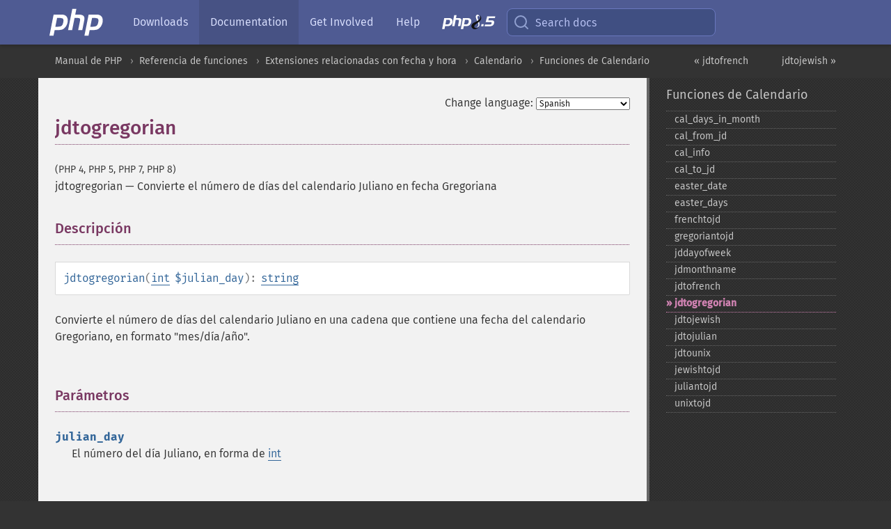

--- FILE ---
content_type: text/html; charset=utf-8
request_url: https://www.php.net/manual/es/function.jdtogregorian.php
body_size: 9888
content:
<!DOCTYPE html>
<html xmlns="http://www.w3.org/1999/xhtml" lang="es">
<head>

  <meta charset="utf-8">
  <meta name="viewport" content="width=device-width, initial-scale=1.0">

     <base href="https://www.php.net/manual/es/function.jdtogregorian.php">
  
  <title>PHP: jdtogregorian - Manual</title>

      <link rel="stylesheet" type="text/css" href="/cached.php?t=1756715876&amp;f=/fonts/Fira/fira.css" media="screen">
      <link rel="stylesheet" type="text/css" href="/cached.php?t=1756715876&amp;f=/fonts/Font-Awesome/css/fontello.css" media="screen">
      <link rel="stylesheet" type="text/css" href="/cached.php?t=1763585401&amp;f=/styles/theme-base.css" media="screen">
      <link rel="stylesheet" type="text/css" href="/cached.php?t=1763575802&amp;f=/styles/theme-medium.css" media="screen">
  
 <link rel="icon" type="image/svg+xml" sizes="any" href="https://www.php.net/favicon.svg?v=2">
 <link rel="icon" type="image/png" sizes="196x196" href="https://www.php.net/favicon-196x196.png?v=2">
 <link rel="icon" type="image/png" sizes="32x32" href="https://www.php.net/favicon-32x32.png?v=2">
 <link rel="icon" type="image/png" sizes="16x16" href="https://www.php.net/favicon-16x16.png?v=2">
 <link rel="shortcut icon" href="https://www.php.net/favicon.ico?v=2">

 <link rel="search" type="application/opensearchdescription+xml" href="https://www.php.net/phpnetimprovedsearch.src" title="Add PHP.net search">
 <link rel="alternate" type="application/atom+xml" href="https://www.php.net/releases/feed.php" title="PHP Release feed">
 <link rel="alternate" type="application/atom+xml" href="https://www.php.net/feed.atom" title="PHP: Hypertext Preprocessor">

 <link rel="canonical" href="https://www.php.net/manual/es/function.jdtogregorian.php">
 <link rel="shorturl" href="https://www.php.net/jdtogregorian">
 <link rel="alternate" href="https://www.php.net/jdtogregorian" hreflang="x-default">

 <link rel="contents" href="https://www.php.net/manual/es/index.php">
 <link rel="index" href="https://www.php.net/manual/es/ref.calendar.php">
 <link rel="prev" href="https://www.php.net/manual/es/function.jdtofrench.php">
 <link rel="next" href="https://www.php.net/manual/es/function.jdtojewish.php">

 <link rel="alternate" href="https://www.php.net/manual/en/function.jdtogregorian.php" hreflang="en">
 <link rel="alternate" href="https://www.php.net/manual/de/function.jdtogregorian.php" hreflang="de">
 <link rel="alternate" href="https://www.php.net/manual/es/function.jdtogregorian.php" hreflang="es">
 <link rel="alternate" href="https://www.php.net/manual/fr/function.jdtogregorian.php" hreflang="fr">
 <link rel="alternate" href="https://www.php.net/manual/it/function.jdtogregorian.php" hreflang="it">
 <link rel="alternate" href="https://www.php.net/manual/ja/function.jdtogregorian.php" hreflang="ja">
 <link rel="alternate" href="https://www.php.net/manual/pt_BR/function.jdtogregorian.php" hreflang="pt_BR">
 <link rel="alternate" href="https://www.php.net/manual/ru/function.jdtogregorian.php" hreflang="ru">
 <link rel="alternate" href="https://www.php.net/manual/tr/function.jdtogregorian.php" hreflang="tr">
 <link rel="alternate" href="https://www.php.net/manual/uk/function.jdtogregorian.php" hreflang="uk">
 <link rel="alternate" href="https://www.php.net/manual/zh/function.jdtogregorian.php" hreflang="zh">

<link rel="stylesheet" type="text/css" href="/cached.php?t=1756715876&amp;f=/fonts/Fira/fira.css" media="screen">
<link rel="stylesheet" type="text/css" href="/cached.php?t=1756715876&amp;f=/fonts/Font-Awesome/css/fontello.css" media="screen">
<link rel="stylesheet" type="text/css" href="/cached.php?t=1763585401&amp;f=/styles/theme-base.css" media="screen">
<link rel="stylesheet" type="text/css" href="/cached.php?t=1763575802&amp;f=/styles/theme-medium.css" media="screen">


 <base href="https://www.php.net/manual/es/function.jdtogregorian.php">

<meta name="Description" content="Convierte el n&uacute;mero de d&iacute;as del calendario Juliano en fecha
   Gregoriana" />

<meta name="twitter:card" content="summary_large_image" />
<meta name="twitter:site" content="@official_php" />
<meta name="twitter:title" content="PHP: jdtogregorian - Manual" />
<meta name="twitter:description" content="Convierte el n&uacute;mero de d&iacute;as del calendario Juliano en fecha
   Gregoriana" />
<meta name="twitter:creator" content="@official_php" />
<meta name="twitter:image:src" content="https://www.php.net/images/meta-image.png" />

<meta itemprop="name" content="PHP: jdtogregorian - Manual" />
<meta itemprop="description" content="Convierte el n&uacute;mero de d&iacute;as del calendario Juliano en fecha
   Gregoriana" />
<meta itemprop="image" content="https://www.php.net/images/meta-image.png" />

<meta property="og:image" content="https://www.php.net/images/meta-image.png" />
<meta property="og:description" content="Convierte el n&uacute;mero de d&iacute;as del calendario Juliano en fecha
   Gregoriana" />

<link href="https://fosstodon.org/@php" rel="me" />
<!-- Matomo -->
<script>
    var _paq = window._paq = window._paq || [];
    /* tracker methods like "setCustomDimension" should be called before "trackPageView" */
    _paq.push(["setDoNotTrack", true]);
    _paq.push(["disableCookies"]);
    _paq.push(['trackPageView']);
    _paq.push(['enableLinkTracking']);
    (function() {
        var u="https://analytics.php.net/";
        _paq.push(['setTrackerUrl', u+'matomo.php']);
        _paq.push(['setSiteId', '1']);
        var d=document, g=d.createElement('script'), s=d.getElementsByTagName('script')[0];
        g.async=true; g.src=u+'matomo.js'; s.parentNode.insertBefore(g,s);
    })();
</script>
<!-- End Matomo Code -->
</head>
<body class="docs "><a href="/x-myracloud-5958a2bbbed300a9b9ac631223924e0b/1769363550.306" style="display:  none">update page now</a>

<nav class="navbar navbar-fixed-top">
  <div class="navbar__inner">
    <a href="/" aria-label="PHP Home" class="navbar__brand">
      <img
        src="/images/logos/php-logo-white.svg"
        aria-hidden="true"
        width="80"
        height="40"
      >
    </a>

    <div
      id="navbar__offcanvas"
      tabindex="-1"
      class="navbar__offcanvas"
      aria-label="Menu"
    >
      <button
        id="navbar__close-button"
        class="navbar__icon-item navbar_icon-item--visually-aligned navbar__close-button"
      >
        <svg xmlns="http://www.w3.org/2000/svg" width="24" viewBox="0 0 24 24" fill="currentColor"><path d="M19,6.41L17.59,5L12,10.59L6.41,5L5,6.41L10.59,12L5,17.59L6.41,19L12,13.41L17.59,19L19,17.59L13.41,12L19,6.41Z" /></svg>
      </button>

      <ul class="navbar__nav">
                            <li class="navbar__item">
              <a
                href="/downloads.php"
                                class="navbar__link  "
              >
                                  Downloads                              </a>
          </li>
                            <li class="navbar__item">
              <a
                href="/docs.php"
                aria-current="page"                class="navbar__link navbar__link--active "
              >
                                  Documentation                              </a>
          </li>
                            <li class="navbar__item">
              <a
                href="/get-involved.php"
                                class="navbar__link  "
              >
                                  Get Involved                              </a>
          </li>
                            <li class="navbar__item">
              <a
                href="/support.php"
                                class="navbar__link  "
              >
                                  Help                              </a>
          </li>
                            <li class="navbar__item">
              <a
                href="/releases/8.5/index.php"
                                class="navbar__link  navbar__release"
              >
                                  <img src="/images/php8/logo_php8_5.svg" alt="PHP 8.5">
                              </a>
          </li>
              </ul>
    </div>

    <div class="navbar__right">
        
      
      <!-- Desktop default search -->
      <form
        action="/manual-lookup.php"
        class="navbar__search-form"
      >
        <label for="navbar__search-input" aria-label="Search docs">
          <svg
  xmlns="http://www.w3.org/2000/svg"
  aria-hidden="true"
  width="24"
  viewBox="0 0 24 24"
  fill="none"
  stroke="currentColor"
  stroke-width="2"
  stroke-linecap="round"
  stroke-linejoin="round"
>
  <circle cx="11" cy="11" r="8"></circle>
  <line x1="21" y1="21" x2="16.65" y2="16.65"></line>
</svg>        </label>
        <input
          type="search"
          name="pattern"
          id="navbar__search-input"
          class="navbar__search-input"
          placeholder="Search docs"
          accesskey="s"
        >
        <input type="hidden" name="scope" value="quickref">
      </form>

      <!-- Desktop encanced search -->
      <button
        id="navbar__search-button"
        class="navbar__search-button"
        hidden
      >
        <svg
  xmlns="http://www.w3.org/2000/svg"
  aria-hidden="true"
  width="24"
  viewBox="0 0 24 24"
  fill="none"
  stroke="currentColor"
  stroke-width="2"
  stroke-linecap="round"
  stroke-linejoin="round"
>
  <circle cx="11" cy="11" r="8"></circle>
  <line x1="21" y1="21" x2="16.65" y2="16.65"></line>
</svg>        Search docs
      </button>

        
      <!-- Mobile default items -->
      <a
        id="navbar__search-link"
        href="/lookup-form.php"
        aria-label="Search docs"
        class="navbar__icon-item navbar__search-link"
      >
        <svg
  xmlns="http://www.w3.org/2000/svg"
  aria-hidden="true"
  width="24"
  viewBox="0 0 24 24"
  fill="none"
  stroke="currentColor"
  stroke-width="2"
  stroke-linecap="round"
  stroke-linejoin="round"
>
  <circle cx="11" cy="11" r="8"></circle>
  <line x1="21" y1="21" x2="16.65" y2="16.65"></line>
</svg>      </a>
      <a
        id="navbar__menu-link"
        href="/menu.php"
        aria-label="Menu"
        class="navbar__icon-item navbar_icon-item--visually-aligned navbar_menu-link"
      >
        <svg xmlns="http://www.w3.org/2000/svg"
  aria-hidden="true"
  width="24"
  viewBox="0 0 24 24"
  fill="currentColor"
>
  <path d="M3,6H21V8H3V6M3,11H21V13H3V11M3,16H21V18H3V16Z" />
</svg>      </a>

      <!-- Mobile enhanced items -->
      <button
        id="navbar__search-button-mobile"
        aria-label="Search docs"
        class="navbar__icon-item navbar__search-button-mobile"
        hidden
      >
        <svg
  xmlns="http://www.w3.org/2000/svg"
  aria-hidden="true"
  width="24"
  viewBox="0 0 24 24"
  fill="none"
  stroke="currentColor"
  stroke-width="2"
  stroke-linecap="round"
  stroke-linejoin="round"
>
  <circle cx="11" cy="11" r="8"></circle>
  <line x1="21" y1="21" x2="16.65" y2="16.65"></line>
</svg>      </button>
      <button
        id="navbar__menu-button"
        aria-label="Menu"
        class="navbar__icon-item navbar_icon-item--visually-aligned"
        hidden
      >
        <svg xmlns="http://www.w3.org/2000/svg"
  aria-hidden="true"
  width="24"
  viewBox="0 0 24 24"
  fill="currentColor"
>
  <path d="M3,6H21V8H3V6M3,11H21V13H3V11M3,16H21V18H3V16Z" />
</svg>      </button>
    </div>

    <div
      id="navbar__backdrop"
      class="navbar__backdrop"
    ></div>
  </div>

  <div id="flash-message"></div>
</nav>
<nav id="trick"><div><dl>
<dt><a href='/manual/en/getting-started.php'>Getting Started</a></dt>
	<dd><a href='/manual/en/introduction.php'>Introduction</a></dd>
	<dd><a href='/manual/en/tutorial.php'>A simple tutorial</a></dd>
<dt><a href='/manual/en/langref.php'>Language Reference</a></dt>
	<dd><a href='/manual/en/language.basic-syntax.php'>Basic syntax</a></dd>
	<dd><a href='/manual/en/language.types.php'>Types</a></dd>
	<dd><a href='/manual/en/language.variables.php'>Variables</a></dd>
	<dd><a href='/manual/en/language.constants.php'>Constants</a></dd>
	<dd><a href='/manual/en/language.expressions.php'>Expressions</a></dd>
	<dd><a href='/manual/en/language.operators.php'>Operators</a></dd>
	<dd><a href='/manual/en/language.control-structures.php'>Control Structures</a></dd>
	<dd><a href='/manual/en/language.functions.php'>Functions</a></dd>
	<dd><a href='/manual/en/language.oop5.php'>Classes and Objects</a></dd>
	<dd><a href='/manual/en/language.namespaces.php'>Namespaces</a></dd>
	<dd><a href='/manual/en/language.enumerations.php'>Enumerations</a></dd>
	<dd><a href='/manual/en/language.errors.php'>Errors</a></dd>
	<dd><a href='/manual/en/language.exceptions.php'>Exceptions</a></dd>
	<dd><a href='/manual/en/language.fibers.php'>Fibers</a></dd>
	<dd><a href='/manual/en/language.generators.php'>Generators</a></dd>
	<dd><a href='/manual/en/language.attributes.php'>Attributes</a></dd>
	<dd><a href='/manual/en/language.references.php'>References Explained</a></dd>
	<dd><a href='/manual/en/reserved.variables.php'>Predefined Variables</a></dd>
	<dd><a href='/manual/en/reserved.exceptions.php'>Predefined Exceptions</a></dd>
	<dd><a href='/manual/en/reserved.interfaces.php'>Predefined Interfaces and Classes</a></dd>
	<dd><a href='/manual/en/reserved.attributes.php'>Predefined Attributes</a></dd>
	<dd><a href='/manual/en/context.php'>Context options and parameters</a></dd>
	<dd><a href='/manual/en/wrappers.php'>Supported Protocols and Wrappers</a></dd>
</dl>
<dl>
<dt><a href='/manual/en/security.php'>Security</a></dt>
	<dd><a href='/manual/en/security.intro.php'>Introduction</a></dd>
	<dd><a href='/manual/en/security.general.php'>General considerations</a></dd>
	<dd><a href='/manual/en/security.cgi-bin.php'>Installed as CGI binary</a></dd>
	<dd><a href='/manual/en/security.apache.php'>Installed as an Apache module</a></dd>
	<dd><a href='/manual/en/security.sessions.php'>Session Security</a></dd>
	<dd><a href='/manual/en/security.filesystem.php'>Filesystem Security</a></dd>
	<dd><a href='/manual/en/security.database.php'>Database Security</a></dd>
	<dd><a href='/manual/en/security.errors.php'>Error Reporting</a></dd>
	<dd><a href='/manual/en/security.variables.php'>User Submitted Data</a></dd>
	<dd><a href='/manual/en/security.hiding.php'>Hiding PHP</a></dd>
	<dd><a href='/manual/en/security.current.php'>Keeping Current</a></dd>
<dt><a href='/manual/en/features.php'>Features</a></dt>
	<dd><a href='/manual/en/features.http-auth.php'>HTTP authentication with PHP</a></dd>
	<dd><a href='/manual/en/features.cookies.php'>Cookies</a></dd>
	<dd><a href='/manual/en/features.sessions.php'>Sessions</a></dd>
	<dd><a href='/manual/en/features.file-upload.php'>Handling file uploads</a></dd>
	<dd><a href='/manual/en/features.remote-files.php'>Using remote files</a></dd>
	<dd><a href='/manual/en/features.connection-handling.php'>Connection handling</a></dd>
	<dd><a href='/manual/en/features.persistent-connections.php'>Persistent Database Connections</a></dd>
	<dd><a href='/manual/en/features.commandline.php'>Command line usage</a></dd>
	<dd><a href='/manual/en/features.gc.php'>Garbage Collection</a></dd>
	<dd><a href='/manual/en/features.dtrace.php'>DTrace Dynamic Tracing</a></dd>
</dl>
<dl>
<dt><a href='/manual/en/funcref.php'>Function Reference</a></dt>
	<dd><a href='/manual/en/refs.basic.php.php'>Affecting PHP's Behaviour</a></dd>
	<dd><a href='/manual/en/refs.utilspec.audio.php'>Audio Formats Manipulation</a></dd>
	<dd><a href='/manual/en/refs.remote.auth.php'>Authentication Services</a></dd>
	<dd><a href='/manual/en/refs.utilspec.cmdline.php'>Command Line Specific Extensions</a></dd>
	<dd><a href='/manual/en/refs.compression.php'>Compression and Archive Extensions</a></dd>
	<dd><a href='/manual/en/refs.crypto.php'>Cryptography Extensions</a></dd>
	<dd><a href='/manual/en/refs.database.php'>Database Extensions</a></dd>
	<dd><a href='/manual/en/refs.calendar.php'>Date and Time Related Extensions</a></dd>
	<dd><a href='/manual/en/refs.fileprocess.file.php'>File System Related Extensions</a></dd>
	<dd><a href='/manual/en/refs.international.php'>Human Language and Character Encoding Support</a></dd>
	<dd><a href='/manual/en/refs.utilspec.image.php'>Image Processing and Generation</a></dd>
	<dd><a href='/manual/en/refs.remote.mail.php'>Mail Related Extensions</a></dd>
	<dd><a href='/manual/en/refs.math.php'>Mathematical Extensions</a></dd>
	<dd><a href='/manual/en/refs.utilspec.nontext.php'>Non-Text MIME Output</a></dd>
	<dd><a href='/manual/en/refs.fileprocess.process.php'>Process Control Extensions</a></dd>
	<dd><a href='/manual/en/refs.basic.other.php'>Other Basic Extensions</a></dd>
	<dd><a href='/manual/en/refs.remote.other.php'>Other Services</a></dd>
	<dd><a href='/manual/en/refs.search.php'>Search Engine Extensions</a></dd>
	<dd><a href='/manual/en/refs.utilspec.server.php'>Server Specific Extensions</a></dd>
	<dd><a href='/manual/en/refs.basic.session.php'>Session Extensions</a></dd>
	<dd><a href='/manual/en/refs.basic.text.php'>Text Processing</a></dd>
	<dd><a href='/manual/en/refs.basic.vartype.php'>Variable and Type Related Extensions</a></dd>
	<dd><a href='/manual/en/refs.webservice.php'>Web Services</a></dd>
	<dd><a href='/manual/en/refs.utilspec.windows.php'>Windows Only Extensions</a></dd>
	<dd><a href='/manual/en/refs.xml.php'>XML Manipulation</a></dd>
	<dd><a href='/manual/en/refs.ui.php'>GUI Extensions</a></dd>
</dl>
<dl>
<dt>Keyboard Shortcuts</dt><dt>?</dt>
<dd>This help</dd>
<dt>j</dt>
<dd>Next menu item</dd>
<dt>k</dt>
<dd>Previous menu item</dd>
<dt>g p</dt>
<dd>Previous man page</dd>
<dt>g n</dt>
<dd>Next man page</dd>
<dt>G</dt>
<dd>Scroll to bottom</dd>
<dt>g g</dt>
<dd>Scroll to top</dd>
<dt>g h</dt>
<dd>Goto homepage</dd>
<dt>g s</dt>
<dd>Goto search<br>(current page)</dd>
<dt>/</dt>
<dd>Focus search box</dd>
</dl></div></nav>
<div id="goto">
    <div class="search">
         <div class="text"></div>
         <div class="results"><ul></ul></div>
   </div>
</div>

  <div id="breadcrumbs" class="clearfix">
    <div id="breadcrumbs-inner">
          <div class="next">
        <a href="function.jdtojewish.php">
          jdtojewish &raquo;
        </a>
      </div>
              <div class="prev">
        <a href="function.jdtofrench.php">
          &laquo; jdtofrench        </a>
      </div>
          <ul>
            <li><a href='index.php'>Manual de PHP</a></li>      <li><a href='funcref.php'>Referencia de funciones</a></li>      <li><a href='refs.calendar.php'>Extensiones relacionadas con fecha y hora</a></li>      <li><a href='book.calendar.php'>Calendario</a></li>      <li><a href='ref.calendar.php'>Funciones de Calendario</a></li>      </ul>
    </div>
  </div>




<div id="layout" class="clearfix">
  <section id="layout-content">
  <div class="page-tools">
    <div class="change-language">
      <form action="/manual/change.php" method="get" id="changelang" name="changelang">
        <fieldset>
          <label for="changelang-langs">Change language:</label>
          <select onchange="document.changelang.submit()" name="page" id="changelang-langs">
            <option value='en/function.jdtogregorian.php'>English</option>
            <option value='de/function.jdtogregorian.php'>German</option>
            <option value='es/function.jdtogregorian.php' selected="selected">Spanish</option>
            <option value='fr/function.jdtogregorian.php'>French</option>
            <option value='it/function.jdtogregorian.php'>Italian</option>
            <option value='ja/function.jdtogregorian.php'>Japanese</option>
            <option value='pt_BR/function.jdtogregorian.php'>Brazilian Portuguese</option>
            <option value='ru/function.jdtogregorian.php'>Russian</option>
            <option value='tr/function.jdtogregorian.php'>Turkish</option>
            <option value='uk/function.jdtogregorian.php'>Ukrainian</option>
            <option value='zh/function.jdtogregorian.php'>Chinese (Simplified)</option>
            <option value='help-translate.php'>Other</option>
          </select>
        </fieldset>
      </form>
    </div>
  </div><div id="function.jdtogregorian" class="refentry">
 <div class="refnamediv">
  <h1 class="refname">jdtogregorian</h1>
  <p class="verinfo">(PHP 4, PHP 5, PHP 7, PHP 8)</p><p class="refpurpose"><span class="refname">jdtogregorian</span> &mdash; <span class="dc-title">Convierte el número de días del calendario Juliano en fecha
   Gregoriana</span></p>

 </div>
 <div class="refsect1 description" id="refsect1-function.jdtogregorian-description">
  <h3 class="title">Descripción</h3>
  <div class="methodsynopsis dc-description">
   <span class="methodname"><strong>jdtogregorian</strong></span>(<span class="methodparam"><span class="type"><a href="language.types.integer.php" class="type int">int</a></span> <code class="parameter">$julian_day</code></span>): <span class="type"><a href="language.types.string.php" class="type string">string</a></span></div>

  <p class="para rdfs-comment">
   Convierte el número de días del calendario Juliano en una cadena
   que contiene una fecha del calendario Gregoriano, en formato &quot;mes/día/año&quot;.
  </p>
 </div>


 <div class="refsect1 parameters" id="refsect1-function.jdtogregorian-parameters">
  <h3 class="title">Parámetros</h3>
  <p class="para">
   <dl>
    
     <dt><code class="parameter">julian_day</code></dt>
     <dd>
      <p class="para">
       El número del día Juliano, en forma de <span class="type"><a href="language.types.integer.php" class="type int">int</a></span>
      </p>
     </dd>
    
   </dl>
  </p>
 </div>


 <div class="refsect1 returnvalues" id="refsect1-function.jdtogregorian-returnvalues">
  <h3 class="title">Valores devueltos</h3>
  <p class="para">
   La fecha Gregoriana, en forma de <span class="type"><a href="language.types.string.php" class="type string">string</a></span>
   &quot;mes/día/año&quot;.
  </p>
 </div>


 <div class="refsect1 seealso" id="refsect1-function.jdtogregorian-seealso">
  <h3 class="title">Ver también</h3>
  <p class="para">
   <ul class="simplelist">
    <li><span class="function"><a href="function.gregoriantojd.php" class="function" rel="rdfs-seeAlso">gregoriantojd()</a> - Convierte una fecha gregoriana en n&uacute;mero de d&iacute;as del calendario juliano</span></li>
    <li><span class="function"><a href="function.cal-from-jd.php" class="function" rel="rdfs-seeAlso">cal_from_jd()</a> - Convierte el n&uacute;mero de d&iacute;as Julianos a un calendario espec&iacute;fico</span></li>
   </ul>
  </p>
 </div>

</div>    <div class="contribute">
      <h3 class="title">Found A Problem?</h3>
      <div>
         
      </div>
      <div class="edit-bug">
        <a href="https://github.com/php/doc-base/blob/master/README.md" title="This will take you to our contribution guidelines on GitHub" target="_blank" rel="noopener noreferrer">Learn How To Improve This Page</a>
        •
        <a href="https://github.com/php/doc-es/blob/master/reference/calendar/functions/jdtogregorian.xml">Submit a Pull Request</a>
        •
        <a href="https://github.com/php/doc-es/issues/new?body=From%20manual%20page:%20https:%2F%2Fphp.net%2Ffunction.jdtogregorian%0A%0A---">Report a Bug</a>
      </div>
    </div><section id="usernotes">
 <div class="head">
  <span class="action"><a href="/manual/add-note.php?sect=function.jdtogregorian&amp;repo=es&amp;redirect=https://www.php.net/manual/es/function.jdtogregorian.php">＋<small>add a note</small></a></span>
  <h3 class="title">User Contributed Notes <span class="count">5 notes</span></h3>
 </div><div id="allnotes">
  <div class="note" id="43470">  <div class="votes">
    <div id="Vu43470">
    <a href="/manual/vote-note.php?id=43470&amp;page=function.jdtogregorian&amp;vote=up" title="Vote up!" class="usernotes-voteu">up</a>
    </div>
    <div id="Vd43470">
    <a href="/manual/vote-note.php?id=43470&amp;page=function.jdtogregorian&amp;vote=down" title="Vote down!" class="usernotes-voted">down</a>
    </div>
    <div class="tally" id="V43470" title="71% like this...">
    3
    </div>
  </div>
  <a href="#43470" class="name">
  <strong class="user"><em>httpwebwitch</em></strong></a><a class="genanchor" href="#43470"> &para;</a><div class="date" title="2004-06-22 10:37"><strong>21 years ago</strong></div>
  <div class="text" id="Hcom43470">
<div class="phpcode"><pre><code class="html">JD days may have decimal fractions which correspond to the time of day. The Julian day begins at noon, and the decimal fraction measures fractional days until the beginning of the next day at noon.

For instance, Julian Day 2453179.00000 is June 22, 2004, at 12:00pm (noon). 

One hour later, it's 2453179.04167
At 2453179.20833 I'll have dinner, and
at 2453179.45833, it's time for the evening news.
After a good night of sleep, my alarm will go off at 2453179.83333, 
then at noon on June 23, a new Julian Day begins at 2453180.

To use these functions with fractional days, strip the fractional part with floor(), and apply the function to the integer part. 

Then add 12 hours, bringing you to noon of that day. That is the actual time returned by JDToGregorian().

Then add the fractional part of the day, by multiplying the decimal part of the Julian Day by (24*60*60) seconds. This may take you forward or backward to a different Gregorian calendar date.</code></pre></div>
  </div>
 </div>
  <div class="note" id="32561">  <div class="votes">
    <div id="Vu32561">
    <a href="/manual/vote-note.php?id=32561&amp;page=function.jdtogregorian&amp;vote=up" title="Vote up!" class="usernotes-voteu">up</a>
    </div>
    <div id="Vd32561">
    <a href="/manual/vote-note.php?id=32561&amp;page=function.jdtogregorian&amp;vote=down" title="Vote down!" class="usernotes-voted">down</a>
    </div>
    <div class="tally" id="V32561" title="57% like this...">
    1
    </div>
  </div>
  <a href="#32561" class="name">
  <strong class="user"><em>treebe</em></strong></a><a class="genanchor" href="#32561"> &para;</a><div class="date" title="2003-05-31 05:01"><strong>22 years ago</strong></div>
  <div class="text" id="Hcom32561">
<div class="phpcode"><pre><code class="html">Julian to Gregorian date change.
If you do not have the calendar extensions loaded this is little function works realy well.

<span class="default">&lt;?php
</span><span class="keyword">function </span><span class="default">jd_to_greg</span><span class="keyword">(</span><span class="default">$julian</span><span class="keyword">) {
    </span><span class="default">$julian </span><span class="keyword">= </span><span class="default">$julian </span><span class="keyword">- </span><span class="default">1721119</span><span class="keyword">;
    </span><span class="default">$calc1 </span><span class="keyword">= </span><span class="default">4 </span><span class="keyword">* </span><span class="default">$julian </span><span class="keyword">- </span><span class="default">1</span><span class="keyword">;
    </span><span class="default">$year </span><span class="keyword">= </span><span class="default">floor</span><span class="keyword">(</span><span class="default">$calc1 </span><span class="keyword">/ </span><span class="default">146097</span><span class="keyword">);
    </span><span class="default">$julian </span><span class="keyword">= </span><span class="default">floor</span><span class="keyword">(</span><span class="default">$calc1 </span><span class="keyword">- </span><span class="default">146097 </span><span class="keyword">* </span><span class="default">$year</span><span class="keyword">);
    </span><span class="default">$day </span><span class="keyword">= </span><span class="default">floor</span><span class="keyword">(</span><span class="default">$julian </span><span class="keyword">/ </span><span class="default">4</span><span class="keyword">);
    </span><span class="default">$calc2 </span><span class="keyword">= </span><span class="default">4 </span><span class="keyword">* </span><span class="default">$day </span><span class="keyword">+ </span><span class="default">3</span><span class="keyword">;
    </span><span class="default">$julian </span><span class="keyword">= </span><span class="default">floor</span><span class="keyword">(</span><span class="default">$calc2 </span><span class="keyword">/ </span><span class="default">1461</span><span class="keyword">);
    </span><span class="default">$day </span><span class="keyword">= </span><span class="default">$calc2 </span><span class="keyword">- </span><span class="default">1461 </span><span class="keyword">* </span><span class="default">$julian</span><span class="keyword">;
    </span><span class="default">$day </span><span class="keyword">= </span><span class="default">floor</span><span class="keyword">((</span><span class="default">$day </span><span class="keyword">+ </span><span class="default">4</span><span class="keyword">) / </span><span class="default">4</span><span class="keyword">);
    </span><span class="default">$calc3 </span><span class="keyword">= </span><span class="default">5 </span><span class="keyword">* </span><span class="default">$day </span><span class="keyword">- </span><span class="default">3</span><span class="keyword">;
    </span><span class="default">$month </span><span class="keyword">= </span><span class="default">floor</span><span class="keyword">(</span><span class="default">$calc3 </span><span class="keyword">/ </span><span class="default">153</span><span class="keyword">);
    </span><span class="default">$day </span><span class="keyword">= </span><span class="default">$calc3 </span><span class="keyword">- </span><span class="default">153 </span><span class="keyword">* </span><span class="default">$month</span><span class="keyword">;
    </span><span class="default">$day </span><span class="keyword">= </span><span class="default">floor</span><span class="keyword">((</span><span class="default">$day </span><span class="keyword">+ </span><span class="default">5</span><span class="keyword">) / </span><span class="default">5</span><span class="keyword">);
    </span><span class="default">$year </span><span class="keyword">= </span><span class="default">100 </span><span class="keyword">* </span><span class="default">$year </span><span class="keyword">+ </span><span class="default">$julian</span><span class="keyword">;

    if (</span><span class="default">$month </span><span class="keyword">&lt; </span><span class="default">10</span><span class="keyword">) {
        </span><span class="default">$month </span><span class="keyword">= </span><span class="default">$month </span><span class="keyword">+ </span><span class="default">3</span><span class="keyword">;
    }
    else {
        </span><span class="default">$month </span><span class="keyword">= </span><span class="default">$month </span><span class="keyword">- </span><span class="default">9</span><span class="keyword">;
        </span><span class="default">$year </span><span class="keyword">= </span><span class="default">$year </span><span class="keyword">+ </span><span class="default">1</span><span class="keyword">;
    }
    return </span><span class="string">"</span><span class="default">$day</span><span class="string">.</span><span class="default">$month</span><span class="string">.</span><span class="default">$year</span><span class="string">"</span><span class="keyword">;
}
</span><span class="default">?&gt;</span></code></pre></div>
  </div>
 </div>
  <div class="note" id="88469">  <div class="votes">
    <div id="Vu88469">
    <a href="/manual/vote-note.php?id=88469&amp;page=function.jdtogregorian&amp;vote=up" title="Vote up!" class="usernotes-voteu">up</a>
    </div>
    <div id="Vd88469">
    <a href="/manual/vote-note.php?id=88469&amp;page=function.jdtogregorian&amp;vote=down" title="Vote down!" class="usernotes-voted">down</a>
    </div>
    <div class="tally" id="V88469" title="50% like this...">
    0
    </div>
  </div>
  <a href="#88469" class="name">
  <strong class="user"><em>swiles at ddbc dot edu dot tw</em></strong></a><a class="genanchor" href="#88469"> &para;</a><div class="date" title="2009-01-25 09:34"><strong>16 years ago</strong></div>
  <div class="text" id="Hcom88469">
<div class="phpcode"><pre><code class="html">The php gregoriantojd() and jdtogregorian() functions, in addition to the limitations noted by httpwebwitch, does not take account of the 'Astronomical' system of reckoning - i.e. using a year zero, instead of going directly from 1BCE to 1CE, as with the Christian Anno Domini system.

These functions can be used to wrap the php built-ins to return ISO 8601 compliant dates:

<span class="default">&lt;?php
</span><span class="keyword">function </span><span class="default">ISO8601toJD</span><span class="keyword">(</span><span class="default">$ceDate</span><span class="keyword">) {
    list(</span><span class="default">$day</span><span class="keyword">, </span><span class="default">$month</span><span class="keyword">, </span><span class="default">$year</span><span class="keyword">) = </span><span class="default">array_map</span><span class="keyword">(</span><span class="string">'strrev'</span><span class="keyword">,</span><span class="default">explode</span><span class="keyword">(</span><span class="string">'-'</span><span class="keyword">, </span><span class="default">strrev</span><span class="keyword">(</span><span class="default">$ceDate</span><span class="keyword">), </span><span class="default">3</span><span class="keyword">));
    if (</span><span class="default">$year </span><span class="keyword">&lt;= </span><span class="default">0</span><span class="keyword">) </span><span class="default">$year</span><span class="keyword">--;
    return </span><span class="default">gregoriantojd</span><span class="keyword">(</span><span class="default">$month</span><span class="keyword">, </span><span class="default">$day</span><span class="keyword">, </span><span class="default">$year</span><span class="keyword">);
}

function </span><span class="default">JDtoISO8601</span><span class="keyword">(</span><span class="default">$JD</span><span class="keyword">) {
    if (</span><span class="default">$JD </span><span class="keyword">&lt;= </span><span class="default">1721425</span><span class="keyword">) </span><span class="default">$JD </span><span class="keyword">+= </span><span class="default">365</span><span class="keyword">;
    list(</span><span class="default">$month</span><span class="keyword">, </span><span class="default">$day</span><span class="keyword">, </span><span class="default">$year</span><span class="keyword">) = </span><span class="default">explode</span><span class="keyword">(</span><span class="string">'/'</span><span class="keyword">, </span><span class="default">jdtogregorian</span><span class="keyword">(</span><span class="default">$JD</span><span class="keyword">));
    return </span><span class="default">sprintf</span><span class="keyword">(</span><span class="string">'%+05d-%02d-%02d'</span><span class="keyword">, </span><span class="default">$year</span><span class="keyword">, </span><span class="default">$month</span><span class="keyword">, </span><span class="default">$day</span><span class="keyword">);
}
</span><span class="default">?&gt;</span></code></pre></div>
  </div>
 </div>
  <div class="note" id="119906">  <div class="votes">
    <div id="Vu119906">
    <a href="/manual/vote-note.php?id=119906&amp;page=function.jdtogregorian&amp;vote=up" title="Vote up!" class="usernotes-voteu">up</a>
    </div>
    <div id="Vd119906">
    <a href="/manual/vote-note.php?id=119906&amp;page=function.jdtogregorian&amp;vote=down" title="Vote down!" class="usernotes-voted">down</a>
    </div>
    <div class="tally" id="V119906" title="0% like this...">
    -1
    </div>
  </div>
  <a href="#119906" class="name">
  <strong class="user"><em>ashton at ieee dot org</em></strong></a><a class="genanchor" href="#119906"> &para;</a><div class="date" title="2016-09-18 08:08"><strong>9 years ago</strong></div>
  <div class="text" id="Hcom119906">
<div class="phpcode"><pre><code class="html">The minimum acceptable input Julian day count is 1, which produces an output of "11/25/-4714" (at least in my operating system and location) which means 25 November 4714 BC. PHP does not recognize the year 0. Astronomers do use the year 0, and would write the Gregorian date that corresponds to Julian day number 1 as 25 November -4713.</code></pre></div>
  </div>
 </div>
  <div class="note" id="35774">  <div class="votes">
    <div id="Vu35774">
    <a href="/manual/vote-note.php?id=35774&amp;page=function.jdtogregorian&amp;vote=up" title="Vote up!" class="usernotes-voteu">up</a>
    </div>
    <div id="Vd35774">
    <a href="/manual/vote-note.php?id=35774&amp;page=function.jdtogregorian&amp;vote=down" title="Vote down!" class="usernotes-voted">down</a>
    </div>
    <div class="tally" id="V35774" title="40% like this...">
    -1
    </div>
  </div>
  <a href="#35774" class="name">
  <strong class="user"><em>uni_fl4r3  at t hotmail dot com</em></strong></a><a class="genanchor" href="#35774"> &para;</a><div class="date" title="2003-09-14 08:05"><strong>22 years ago</strong></div>
  <div class="text" id="Hcom35774">
<div class="phpcode"><pre><code class="html">I have made a slight modification to treebe's jd to greg function, this one will transform a unix timestamp to Gregorian day/month/year format...

<span class="default">&lt;?php
</span><span class="keyword">function </span><span class="default">unix_to_greg</span><span class="keyword">(</span><span class="default">$unix_timestamp</span><span class="keyword">) {
    </span><span class="default">$julian </span><span class="keyword">= </span><span class="default">floor</span><span class="keyword">((((</span><span class="default">$unix_timestamp </span><span class="keyword">/ </span><span class="string">"60"</span><span class="keyword">) / </span><span class="string">"60"</span><span class="keyword">) / </span><span class="string">"24"</span><span class="keyword">) + </span><span class="string">"2440588"</span><span class="keyword">);
    </span><span class="default">$julian </span><span class="keyword">= </span><span class="default">$julian </span><span class="keyword">- </span><span class="default">1721119</span><span class="keyword">;
    </span><span class="default">$calc1 </span><span class="keyword">= </span><span class="default">4 </span><span class="keyword">* </span><span class="default">$julian </span><span class="keyword">- </span><span class="default">1</span><span class="keyword">;
    </span><span class="default">$year </span><span class="keyword">= </span><span class="default">floor</span><span class="keyword">(</span><span class="default">$calc1 </span><span class="keyword">/ </span><span class="default">146097</span><span class="keyword">);
    </span><span class="default">$julian </span><span class="keyword">= </span><span class="default">floor</span><span class="keyword">(</span><span class="default">$calc1 </span><span class="keyword">- </span><span class="default">146097 </span><span class="keyword">* </span><span class="default">$year</span><span class="keyword">);
    </span><span class="default">$day </span><span class="keyword">= </span><span class="default">floor</span><span class="keyword">(</span><span class="default">$julian </span><span class="keyword">/ </span><span class="default">4</span><span class="keyword">);
    </span><span class="default">$calc2 </span><span class="keyword">= </span><span class="default">4 </span><span class="keyword">* </span><span class="default">$day </span><span class="keyword">+ </span><span class="default">3</span><span class="keyword">;
    </span><span class="default">$julian </span><span class="keyword">= </span><span class="default">floor</span><span class="keyword">(</span><span class="default">$calc2 </span><span class="keyword">/ </span><span class="default">1461</span><span class="keyword">);
    </span><span class="default">$day </span><span class="keyword">= </span><span class="default">$calc2 </span><span class="keyword">- </span><span class="default">1461 </span><span class="keyword">* </span><span class="default">$julian</span><span class="keyword">;
    </span><span class="default">$day </span><span class="keyword">= </span><span class="default">floor</span><span class="keyword">((</span><span class="default">$day </span><span class="keyword">+ </span><span class="default">4</span><span class="keyword">) / </span><span class="default">4</span><span class="keyword">);
    </span><span class="default">$calc3 </span><span class="keyword">= </span><span class="default">5 </span><span class="keyword">* </span><span class="default">$day </span><span class="keyword">- </span><span class="default">3</span><span class="keyword">;
    </span><span class="default">$month </span><span class="keyword">= </span><span class="default">floor</span><span class="keyword">(</span><span class="default">$calc3 </span><span class="keyword">/ </span><span class="default">153</span><span class="keyword">);
    </span><span class="default">$day </span><span class="keyword">= </span><span class="default">$calc3 </span><span class="keyword">- </span><span class="default">153 </span><span class="keyword">* </span><span class="default">$month</span><span class="keyword">;
    </span><span class="default">$day </span><span class="keyword">= </span><span class="default">floor</span><span class="keyword">((</span><span class="default">$day </span><span class="keyword">+ </span><span class="default">5</span><span class="keyword">) / </span><span class="default">5</span><span class="keyword">);
    </span><span class="default">$year </span><span class="keyword">= </span><span class="default">100 </span><span class="keyword">* </span><span class="default">$year </span><span class="keyword">+ </span><span class="default">$julian</span><span class="keyword">;
    
    if (</span><span class="default">$month </span><span class="keyword">&lt; </span><span class="default">10</span><span class="keyword">)
    {
        </span><span class="default">$month </span><span class="keyword">= </span><span class="default">$month </span><span class="keyword">+ </span><span class="default">3</span><span class="keyword">;
    }else{
        </span><span class="default">$month </span><span class="keyword">= </span><span class="default">$month </span><span class="keyword">- </span><span class="default">9</span><span class="keyword">;
        </span><span class="default">$year </span><span class="keyword">= </span><span class="default">$year </span><span class="keyword">+ </span><span class="default">1</span><span class="keyword">;
    }
    return </span><span class="string">"</span><span class="default">$day</span><span class="string">.</span><span class="default">$month</span><span class="string">.</span><span class="default">$year</span><span class="string">"</span><span class="keyword">;
}
</span><span class="default">?&gt;</span></code></pre></div>
  </div>
 </div></div>
<div class="foot"><a href="/manual/add-note.php?sect=function.jdtogregorian&amp;repo=es&amp;redirect=https://www.php.net/manual/es/function.jdtogregorian.php">＋<small>add a note</small></a></div>
</section>    </section><!-- layout-content -->
        <aside class='layout-menu'>

        <ul class='parent-menu-list'>
                                    <li>
                <a href="ref.calendar.php">Funciones de Calendario</a>

                                    <ul class='child-menu-list'>

                                                <li class="">
                            <a href="function.cal-days-in-month.php" title="cal_&#8203;days_&#8203;in_&#8203;month">cal_&#8203;days_&#8203;in_&#8203;month</a>
                        </li>
                                                <li class="">
                            <a href="function.cal-from-jd.php" title="cal_&#8203;from_&#8203;jd">cal_&#8203;from_&#8203;jd</a>
                        </li>
                                                <li class="">
                            <a href="function.cal-info.php" title="cal_&#8203;info">cal_&#8203;info</a>
                        </li>
                                                <li class="">
                            <a href="function.cal-to-jd.php" title="cal_&#8203;to_&#8203;jd">cal_&#8203;to_&#8203;jd</a>
                        </li>
                                                <li class="">
                            <a href="function.easter-date.php" title="easter_&#8203;date">easter_&#8203;date</a>
                        </li>
                                                <li class="">
                            <a href="function.easter-days.php" title="easter_&#8203;days">easter_&#8203;days</a>
                        </li>
                                                <li class="">
                            <a href="function.frenchtojd.php" title="frenchtojd">frenchtojd</a>
                        </li>
                                                <li class="">
                            <a href="function.gregoriantojd.php" title="gregoriantojd">gregoriantojd</a>
                        </li>
                                                <li class="">
                            <a href="function.jddayofweek.php" title="jddayofweek">jddayofweek</a>
                        </li>
                                                <li class="">
                            <a href="function.jdmonthname.php" title="jdmonthname">jdmonthname</a>
                        </li>
                                                <li class="">
                            <a href="function.jdtofrench.php" title="jdtofrench">jdtofrench</a>
                        </li>
                                                <li class="current">
                            <a href="function.jdtogregorian.php" title="jdtogregorian">jdtogregorian</a>
                        </li>
                                                <li class="">
                            <a href="function.jdtojewish.php" title="jdtojewish">jdtojewish</a>
                        </li>
                                                <li class="">
                            <a href="function.jdtojulian.php" title="jdtojulian">jdtojulian</a>
                        </li>
                                                <li class="">
                            <a href="function.jdtounix.php" title="jdtounix">jdtounix</a>
                        </li>
                                                <li class="">
                            <a href="function.jewishtojd.php" title="jewishtojd">jewishtojd</a>
                        </li>
                                                <li class="">
                            <a href="function.juliantojd.php" title="juliantojd">juliantojd</a>
                        </li>
                                                <li class="">
                            <a href="function.unixtojd.php" title="unixtojd">unixtojd</a>
                        </li>
                        
                    </ul>
                
            </li>
                        
                    </ul>
    </aside>


  </div><!-- layout -->

  <footer>
    <div class="container footer-content">
      <div class="row-fluid">
      <ul class="footmenu">
        <li><a href="/manual/es/copyright.php">Copyright &copy; 2001-2026 The PHP Documentation Group</a></li>
        <li><a href="/my.php">My PHP.net</a></li>
        <li><a href="/contact.php">Contact</a></li>
        <li><a href="/sites.php">Other PHP.net sites</a></li>
        <li><a href="/privacy.php">Privacy policy</a></li>
      </ul>
      </div>
    </div>
  </footer>
    
<script src="/cached.php?t=1756715876&amp;f=/js/ext/jquery-3.6.0.min.js"></script>
<script src="/cached.php?t=1756715876&amp;f=/js/ext/FuzzySearch.min.js"></script>
<script src="/cached.php?t=1756715876&amp;f=/js/ext/mousetrap.min.js"></script>
<script src="/cached.php?t=1756715876&amp;f=/js/ext/jquery.scrollTo.min.js"></script>
<script src="/cached.php?t=1768309801&amp;f=/js/search.js"></script>
<script src="/cached.php?t=1768309801&amp;f=/js/common.js"></script>
<script type="module" src="/cached.php?t=1759587603&amp;f=/js/interactive-examples.js"></script>

<a id="toTop" href="javascript:;"><span id="toTopHover"></span><img width="40" height="40" alt="To Top" src="/images/to-top@2x.png"></a>

<div id="search-modal__backdrop" class="search-modal__backdrop">
  <div
    role="dialog"
    aria-label="Search modal"
    id="search-modal"
    class="search-modal"
  >
    <div class="search-modal__header">
      <div class="search-modal__form">
        <div class="search-modal__input-icon">
          <!-- https://feathericons.com search -->
          <svg xmlns="http://www.w3.org/2000/svg"
            aria-hidden="true"
            width="24"
            viewBox="0 0 24 24"
            fill="none"
            stroke="currentColor"
            stroke-width="2"
            stroke-linecap="round"
            stroke-linejoin="round"
          >
            <circle cx="11" cy="11" r="8"></circle>
            <line x1="21" y1="21" x2="16.65" y2="16.65"></line>
          </svg>
        </div>
        <input
          type="search"
          id="search-modal__input"
          class="search-modal__input"
          placeholder="Search docs"
          aria-label="Search docs"
        />
      </div>

      <button aria-label="Close" class="search-modal__close">
        <!-- https://pictogrammers.com/library/mdi/icon/close/ -->
        <svg
          xmlns="http://www.w3.org/2000/svg"
          aria-hidden="true"
          width="24"
          viewBox="0 0 24 24"
        >
          <path d="M19,6.41L17.59,5L12,10.59L6.41,5L5,6.41L10.59,12L5,17.59L6.41,19L12,13.41L17.59,19L19,17.59L13.41,12L19,6.41Z"/>
        </svg>
      </button>
    </div>
    <div
      role="listbox"
      aria-label="Search results"
      id="search-modal__results"
      class="search-modal__results"
    ></div>
    <div class="search-modal__helper-text">
      <div>
        <kbd>↑</kbd> and <kbd>↓</kbd> to navigate •
        <kbd>Enter</kbd> to select •
        <kbd>Esc</kbd> to close • <kbd>/</kbd> to open
      </div>
      <div>
        Press <kbd>Enter</kbd> without
        selection to search using Google
      </div>
    </div>
  </div>
</div>

</body>
</html>
